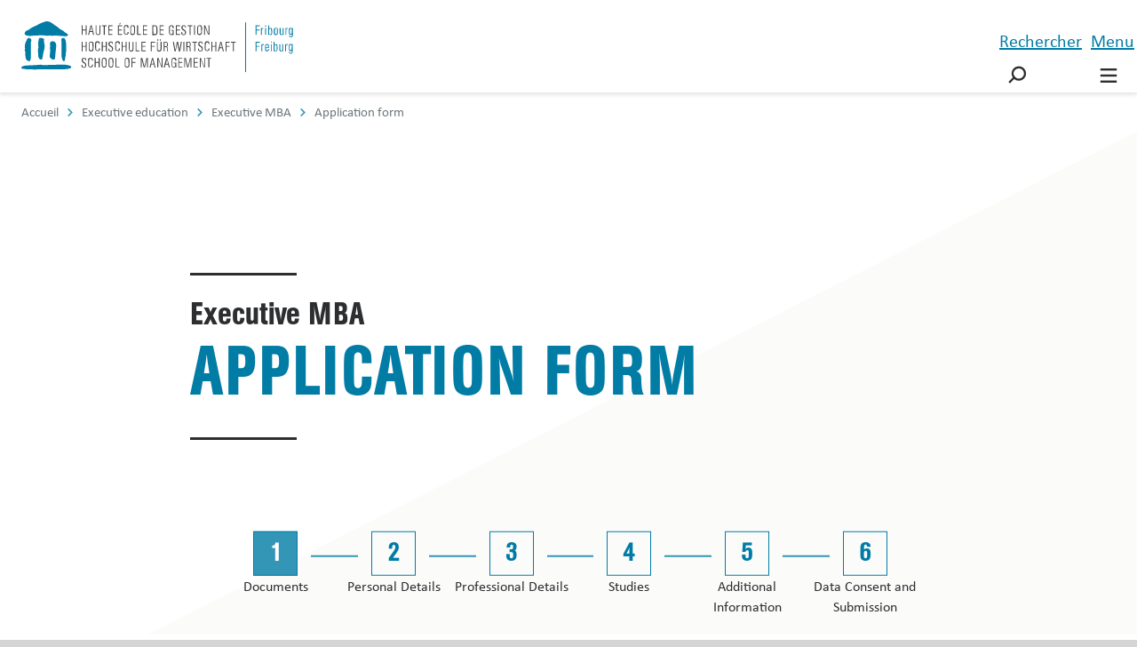

--- FILE ---
content_type: text/html; charset=utf-8
request_url: https://www.heg-fr.ch/fr/executive/mba/application-form/
body_size: 17965
content:
<!doctype html>
<html lang="fr-CH">
<head>
    <!-- Google Tag Manager -->
    <script>(function(w,d,s,l,i){w[l]=w[l]||[];w[l].push({'gtm.start':
    new Date().getTime(),event:'gtm.js'});var f=d.getElementsByTagName(s)[0],
    j=d.createElement(s),dl=l!='dataLayer'?'&l='+l:'';j.async=true;j.src=
    'https://www.googletagmanager.com/gtm.js?id='+i+dl;f.parentNode.insertBefore(j,f);
    })(window,document,'script','dataLayer','GTM-KLHHS4');</script>
    <!-- End Google Tag Manager -->
    
    <!-- Google Tag Manager FW -->
    <script>
        (function() {
            var script = document.createElement('script');
            script.type = 'text/javascript';
            script.src = 'https://eu.fw-cdn.com/10142082/97529.js';
            script.setAttribute('chat', 'false');
            document.getElementsByTagName('head')[0].appendChild(script);
        })();
	</script>
    <!-- End Google Tag Manager -->
    
    <meta charset="utf-8">
    <meta name="viewport" content="width=device-width, initial-scale=1">
    <meta http-equiv="X-UA-Compatible" content="IE=edge,chrome=1">
    
<link rel="shortcut icon" href="/favicon.ico">
<link rel="icon" type="image/svg+xml" href="/favicon.svg" />
<link rel="icon" type="image/png" sizes="96x96" href="/favicon-96x96.png" />
<link rel="apple-touch-icon" href="/apple-touch-icon.png">
<link rel="apple-touch-icon-precomposed" href="/apple-touch-icon.png">
<link rel="apple-touch-icon" sizes="180x180" href="/apple-touch-icon.png">
<meta name="apple-mobile-web-app-title" content="Haute école de gestion - Fribourg" />
<link rel="manifest" href="/site.webmanifest">
<meta name="msapplication-TileColor" content="#ffffff">
<meta name="msapplication-TileImage" content="/mstile-144x144.png">
<meta name="msapplication-config" content="/browserconfig.xml">
<meta name="theme-color" content="#007cb7">
    <title>Application form | HEG-FR</title>
    <meta name="description" content="Formulaire d&#x27;inscription et demande d&#x27;admission pour le Executive MBA in Integrated Management, &#xE0; la Haute &#xE9;cole de gestion Fribourg.">
    <meta name="robots" content="all">
    <meta property="og:type" content="website">
    <meta property="og:title" content="Application form - HEG-FR">
        <meta property="og:image" content="https://www.heg-fr.ch/media/ek2pxncm/laptop-mobile.jpg?rxy=0.4323056143646977,0.5187867400913485&amp;width=1200&amp;height=1200&amp;v=1db6050dcf8baa0">
    <meta property="og:url" content="https://www.heg-fr.ch/fr/executive/mba/application-form/">
    <meta property="og:description" content="Formulaire d&#x27;inscription et demande d&#x27;admission pour le Executive MBA in Integrated Management, &#xE0; la Haute &#xE9;cole de gestion Fribourg.">
    <meta property="og:site_name" content="HEG-FR">
    








    <link rel="stylesheet" type="text/css" href="/styleguide/common.css">
    <link rel="stylesheet" type="text/css" href="/bundles/customStyles.css?v=dEruiOp8JOmq-87B73GVcjfhHbE">
    <script async="" src="/scripts/lazysizes.min.js"></script>
    <script src="/styleguide/common.js"></script>
    <script src="/bundles/scripts.js?v=DThHIfnLIK5JgEuseSKn5f42Uxs"></script>
    <script src="/App_Plugins/UmbracoForms/Assets/promise-polyfill/dist/polyfill.min.js?v=13.8.0" type="application/javascript"></script><script src="/App_Plugins/UmbracoForms/Assets/aspnet-client-validation/dist/aspnet-validation.min.js?v=13.8.0" type="application/javascript"></script>
    
</head>
<body>
<!-- Google Tag Manager (noscript) -->
<noscript><iframe src="https://www.googletagmanager.com/ns.html?id=GTM-KLHHS4"
                  height="0" width="0" style="display:none;visibility:hidden"></iframe></noscript>
<!-- End Google Tag Manager (noscript) -->

<a href="#main-content" id="skip-navigation" class="skip-navigation btn btn--small btn--primary"> 
  Aller au contenu principal
</a>
<header class="header" id="header">
    

    <div class="container">
        <div class="header__left">
            <a class="logo" href="/fr/">
                <svg role="img" class="logo__icon" aria-labelledby="svg-img-logo-phone-title">
                    <title id="svg-img-logo-phone-title">HEG-FR</title>
                    <use xlink:href="/styleguide/assets/icons.svg#logo-icon"></use>
                </svg>
                <div class="logo__slogan hidden-xs-down">
                    <svg role="img" aria-labelledby="svg-img-logo-first-title">
                        <title id="svg-img-logo-first-title">HEG-FR</title>
                        <use xlink:href="/styleguide/assets/icons.svg#logo-slogan"></use>
                    </svg>
                </div>
                <div class="logo__place hidden-xs-down">
                    <svg role="img" aria-labelledby="svg-img-logo-second-title">
                       <title id="svg-img-logo-second-title">HEG-FR</title>
                        <use xlink:href="/styleguide/assets/icons.svg#logo-place"></use>
                    </svg>
                </div>
            </a>
        </div>
        <div class="header__middle">
            <div class="header__pagetitle hidden-sm-down">
                <div class="ellipsis ellipsis--centered">
                    Bienvenue &#xE0; la HEG Fribourg
                </div>
            </div>
            <ul class="header__mainmenu list-inline hidden-md-down">
            </ul>
        </div>
        <div class="header__right">
            <ul class="list-inline">
                <li>
                    <a href="javascript:void(0)"
                       class="btn btn--discrete btn--with-icon text-uppercase pdgh--" id="menu-search">
                        <div class="btn__text hidden-sm-down">Rechercher</div>
                        <svg class="magnifier" viewBox="0 0 100 100">
                            <path class="line line--circle" d="M47.6,51.6c6.8,6.8,17.9,6.8,24.7,0s6.8-17.9,0-24.7s-17.9-6.8-24.7,0S40.8,44.8,47.6,51.6c7.7,7.7,14.2,9,21.8,9
  c11.8,0,18.9-10.2,18.9-19.7S78,19.5,66.6,30.9c-4.1,4.1-28.2,28.2-28.2,28.2"></path>
                            <path class="line line--handler"
                                  d="M46.9,50.6c0,0-8.6,8.6-11,11c-6.1,6.1-2.2,19.8,13.9,19.8c20.8,0,27.2-14.6,19.6-22.2S40.9,30.7,40.9,30.7"></path>
                        </svg>
                    </a>
                </li>
                <li>
                    <a href="javascript:void(0)"
                       class="btn btn--discrete btn--with-icon text-uppercase pdgh--"
                       id="menu-burger">
                        <div class="btn__text">Menu</div>
                        <svg class="burger" viewBox="0 0 100 100">
                            <path class="line line--top"
                                  d="m 70,33 h -40 c 0,0 -8.5,-0.149796 -8.5,8.5 0,8.649796 8.5,8.5 8.5,8.5 h 20 v -20"></path>
                            <path class="line line--middle"
                                  d="m 70,50 h -40"></path>
                            <path class="line line--bottom"
                                  d="m 30,67 h 40 c 0,0 8.5,0.149796 8.5,-8.5 0,-8.649796 -8.5,-8.5 -8.5,-8.5 h -20 v 20"></path>
                        </svg>
                    </a>
                </li>
            </ul>
        </div>
    </div>
</header>

<div class="mainmenu" id="mainmenu">
    <div class="container">
        

<nav class="main-navigation">
    <ul class="mainmenu__list">
            <li class="mainmenu__item">
                <a href="/fr/etudes/"><span>&#xC9;tudes</span></a>
                        <ul>


    <li>
        
    <a href="/fr/etudes/bachelor/">
        <span>Bachelor</span>
    </a>

    </li>


    <li>
        
    <a href="/fr/etudes/master/">
        <span>Master</span>
    </a>

    </li>


    <li>
        <a>
            <span>—</span>
        </a>
    </li>


    <li>
        
    <a href="/fr/etudes/internationales/">
        <span>Mobilit&#xE9; et &#xE9;changes internationaux</span>
    </a>

    </li>
                        </ul>
            </li>
            <li class="mainmenu__item">
                <a href="/fr/executive/"><span>Executive education</span></a>
                        <ul>


    <li>
        
    <a href="/fr/executive/mba/">
        <span>Executive MBA</span>
    </a>

    </li>
                        </ul>
            </li>
            <li class="mainmenu__item">
                <a href="/fr/formation-continue/"><span>Formation continue</span></a>
                        <ul>


    <li>
        
    <a href="/fr/formation-continue/das/">
        <span>DAS</span>
    </a>

    </li>


    <li>
        
    <a href="/fr/formation-continue/cas/">
        <span>CAS</span>
    </a>

    </li>




    <li>
        
    <a href="/fr/formation-continue/formations-courtes/">
        <span>Microcertifications et formations courtes</span>
    </a>

    </li>
                        </ul>
            </li>
            <li class="mainmenu__item">
                <a href="/fr/recherche-et-services/"><span>Recherche et services</span></a>
                        <ul>


    <li>
        
    <a href="/fr/recherche-et-services/instituts-et-centres-de-competences/">
        <span>Instituts et centres de comp&#xE9;tences</span>
    </a>

    </li>


    <li>
        
    <a href="/fr/recherche-et-services/projets/">
        <span>Projets</span>
    </a>

    </li>


    <li>
        
    <a href="/fr/recherche-et-services/publications-de-recherche/">
        <span>Publications de recherche</span>
    </a>

    </li>


    <li>
        
    <a href="/fr/recherche-et-services/case-studies/">
        <span>Case studies</span>
    </a>

    </li>
                        </ul>
            </li>
    </ul>
</nav>

        <nav class="mobile-navigation hidden-md-up navy show-level-0 navy" aria-hidden="true">
    <ul class="mainmenu__list mobile-menu__list navy__level-0">


<li class="mainmenu__item">
    <div class="navy__has-children">
        <a href="#">
            <span>&#xC9;tudes</span>
        </a>

        <a class="navy__next">
    <svg class="arrow arrow--wide arrow--negative" viewBox="0 0 180 100">
      <path class="line arrow__head" d="M136 29L157 50 126 50 105 29"/>
      <path class="line arrow__head" d="M136 71L157 50 126 50 105 71"/>
      <path class="line arrow__body" d="M25 50L126 50"/>
    </svg>
</a>
    </div>
    <ul>
        <li>
    <a class="navy__back">
        <svg class="arrow arrow--default arrow--left arrow--negative" viewBox="0 0 100 100">
            <path class="line" d="M1,50h75L35,9" />
            <path class="line" d="M1,50h75L35,91" />
          </svg>
        <span>Retour</span>
    </a>
</li>
            <li>
                

    <li>
        
    <a href="/fr/etudes/bachelor/">
        <span>Bachelor</span>
    </a>

    </li>

            </li>
            <li>
                

    <li>
        
    <a href="/fr/etudes/master/">
        <span>Master</span>
    </a>

    </li>

            </li>
            <li>
                

    <li>
        <a>
            <span>—</span>
        </a>
    </li>

            </li>
            <li>
                

    <li>
        
    <a href="/fr/etudes/internationales/">
        <span>Mobilit&#xE9; et &#xE9;changes internationaux</span>
    </a>

    </li>

            </li>
    </ul>
</li>

<li class="mainmenu__item">
    <div class="navy__has-children">
        <a href="#">
            <span>Executive education</span>
        </a>

        <a class="navy__next">
    <svg class="arrow arrow--wide arrow--negative" viewBox="0 0 180 100">
      <path class="line arrow__head" d="M136 29L157 50 126 50 105 29"/>
      <path class="line arrow__head" d="M136 71L157 50 126 50 105 71"/>
      <path class="line arrow__body" d="M25 50L126 50"/>
    </svg>
</a>
    </div>
    <ul>
        <li>
    <a class="navy__back">
        <svg class="arrow arrow--default arrow--left arrow--negative" viewBox="0 0 100 100">
            <path class="line" d="M1,50h75L35,9" />
            <path class="line" d="M1,50h75L35,91" />
          </svg>
        <span>Retour</span>
    </a>
</li>
            <li>
                

    <li>
        
    <a href="/fr/executive/mba/">
        <span>Executive MBA</span>
    </a>

    </li>

            </li>
    </ul>
</li>

<li class="mainmenu__item">
    <div class="navy__has-children">
        <a href="#">
            <span>Formation continue</span>
        </a>

        <a class="navy__next">
    <svg class="arrow arrow--wide arrow--negative" viewBox="0 0 180 100">
      <path class="line arrow__head" d="M136 29L157 50 126 50 105 29"/>
      <path class="line arrow__head" d="M136 71L157 50 126 50 105 71"/>
      <path class="line arrow__body" d="M25 50L126 50"/>
    </svg>
</a>
    </div>
    <ul>
        <li>
    <a class="navy__back">
        <svg class="arrow arrow--default arrow--left arrow--negative" viewBox="0 0 100 100">
            <path class="line" d="M1,50h75L35,9" />
            <path class="line" d="M1,50h75L35,91" />
          </svg>
        <span>Retour</span>
    </a>
</li>
            <li>
                

    <li>
        
    <a href="/fr/formation-continue/das/">
        <span>DAS</span>
    </a>

    </li>

            </li>
            <li>
                

    <li>
        
    <a href="/fr/formation-continue/cas/">
        <span>CAS</span>
    </a>

    </li>

            </li>
            <li>
                


            </li>
            <li>
                

    <li>
        
    <a href="/fr/formation-continue/formations-courtes/">
        <span>Microcertifications et formations courtes</span>
    </a>

    </li>

            </li>
    </ul>
</li>

<li class="mainmenu__item">
    <div class="navy__has-children">
        <a href="#">
            <span>Recherche et services</span>
        </a>

        <a class="navy__next">
    <svg class="arrow arrow--wide arrow--negative" viewBox="0 0 180 100">
      <path class="line arrow__head" d="M136 29L157 50 126 50 105 29"/>
      <path class="line arrow__head" d="M136 71L157 50 126 50 105 71"/>
      <path class="line arrow__body" d="M25 50L126 50"/>
    </svg>
</a>
    </div>
    <ul>
        <li>
    <a class="navy__back">
        <svg class="arrow arrow--default arrow--left arrow--negative" viewBox="0 0 100 100">
            <path class="line" d="M1,50h75L35,9" />
            <path class="line" d="M1,50h75L35,91" />
          </svg>
        <span>Retour</span>
    </a>
</li>
            <li>
                

    <li>
        
    <a href="/fr/recherche-et-services/instituts-et-centres-de-competences/">
        <span>Instituts et centres de comp&#xE9;tences</span>
    </a>

    </li>

            </li>
            <li>
                

    <li>
        
    <a href="/fr/recherche-et-services/projets/">
        <span>Projets</span>
    </a>

    </li>

            </li>
            <li>
                

    <li>
        
    <a href="/fr/recherche-et-services/publications-de-recherche/">
        <span>Publications de recherche</span>
    </a>

    </li>

            </li>
            <li>
                

    <li>
        
    <a href="/fr/recherche-et-services/case-studies/">
        <span>Case studies</span>
    </a>

    </li>

            </li>
    </ul>
</li>
    </ul>
    <ul class="mainmenu__list mobile-menu__list navy__level-1"></ul>
    <ul class="mainmenu__list mobile-menu__list navy__level-2"></ul>
</nav>


        <nav class="meta-navigation bg bg--primary">
            <ul class="mainmenu__list">
                <li class="mainmenu__item navy show-level-0 navy">
    <ul class="navy__level-0">


<li>
    <div class="navy__has-children">
        <a href="#">
            <span>La HEG-FR</span>
        </a>

        <a class="navy__next">
    <svg class="arrow arrow--wide arrow--negative" viewBox="0 0 180 100">
      <path class="line arrow__head" d="M136 29L157 50 126 50 105 29"/>
      <path class="line arrow__head" d="M136 71L157 50 126 50 105 71"/>
      <path class="line arrow__body" d="M25 50L126 50"/>
    </svg>
</a>
    </div>
    <ul>
        <li>
    <a class="navy__back">
        <svg class="arrow arrow--default arrow--left arrow--negative" viewBox="0 0 100 100">
            <path class="line" d="M1,50h75L35,9" />
            <path class="line" d="M1,50h75L35,91" />
          </svg>
        <span>Retour</span>
    </a>
</li>
            <li>
                

    <li>
        
    <a href="/fr/la-heg-fr/vision-et-mission/">
        <span>Vision et mission</span>
    </a>

    </li>

            </li>
            <li>
                

    <li>
        
    <a href="/fr/la-heg-fr/gouvernance-et-organisation/">
        <span>Gouvernance et organisation</span>
    </a>

    </li>

            </li>
            <li>
                

    <li>
        
    <a href="/fr/la-heg-fr/qualite-et-accreditation/">
        <span>Qualit&#xE9; et accr&#xE9;ditation</span>
    </a>

    </li>

            </li>
            <li>
                

    <li>
        
    <a href="/fr/la-heg-fr/durabilite/">
        <span>Durabilit&#xE9;</span>
    </a>

    </li>

            </li>
            <li>
                

    <li>
        
    <a href="/fr/la-heg-fr/rapport-annuel/">
        <span>Rapport annuel</span>
    </a>

    </li>

            </li>
            <li>
                

    <li>
        
    <a href="/fr/la-heg-fr/en-chiffres/">
        <span>En chiffres</span>
    </a>

    </li>

            </li>
            <li>
                

    <li>
        
    <a href="/fr/la-heg-fr/historique/">
        <span>Historique</span>
    </a>

    </li>

            </li>
            <li>
                

    <li>
        
    <a href="/fr/la-heg-fr/temoignages/">
        <span>T&#xE9;moignages</span>
    </a>

    </li>

            </li>
            <li>
                

    <li>
        
    <a href="/fr/la-heg-fr/contacts/">
        <span>Contacts</span>
    </a>

    </li>

            </li>
            <li>
                

    <li>
        
    <a href="/fr/la-heg-fr/personnes/">
        <span>Personnes</span>
    </a>

    </li>

            </li>
    </ul>
</li>

<li>
    <div class="navy__has-children">
        <a href="#">
            <span>M&#xE9;dias et communication</span>
        </a>

        <a class="navy__next">
    <svg class="arrow arrow--wide arrow--negative" viewBox="0 0 180 100">
      <path class="line arrow__head" d="M136 29L157 50 126 50 105 29"/>
      <path class="line arrow__head" d="M136 71L157 50 126 50 105 71"/>
      <path class="line arrow__body" d="M25 50L126 50"/>
    </svg>
</a>
    </div>
    <ul>
        <li>
    <a class="navy__back">
        <svg class="arrow arrow--default arrow--left arrow--negative" viewBox="0 0 100 100">
            <path class="line" d="M1,50h75L35,9" />
            <path class="line" d="M1,50h75L35,91" />
          </svg>
        <span>Retour</span>
    </a>
</li>
            <li>
                

    <li>
        
    <a href="/fr/medias-et-communication/news/">
        <span>News</span>
    </a>

    </li>

            </li>
            <li>
                

    <li>
        
    <a href="/fr/medias-et-communication/evenements/">
        <span>Ev&#xE9;nements</span>
    </a>

    </li>

            </li>
            <li>
                

    <li>
        
    <a href="/fr/medias-et-communication/publications-et-brochures/">
        <span>Publications et brochures</span>
    </a>

    </li>

            </li>
            <li>
                

    <li>
        
    <a href="/fr/medias-et-communication/heg-fr-magazine/">
        <span>HEG-FR Magazine</span>
    </a>

    </li>

            </li>
            <li>
                

    <li>
        
    <a href="/fr/medias-et-communication/revue-de-presse/">
        <span>Revue de presse</span>
    </a>

    </li>

            </li>
    </ul>
</li>

<li>
    <div class="navy__has-children">
        <a href="#">
            <span>Campus</span>
        </a>

        <a class="navy__next">
    <svg class="arrow arrow--wide arrow--negative" viewBox="0 0 180 100">
      <path class="line arrow__head" d="M136 29L157 50 126 50 105 29"/>
      <path class="line arrow__head" d="M136 71L157 50 126 50 105 71"/>
      <path class="line arrow__body" d="M25 50L126 50"/>
    </svg>
</a>
    </div>
    <ul>
        <li>
    <a class="navy__back">
        <svg class="arrow arrow--default arrow--left arrow--negative" viewBox="0 0 100 100">
            <path class="line" d="M1,50h75L35,9" />
            <path class="line" d="M1,50h75L35,91" />
          </svg>
        <span>Retour</span>
    </a>
</li>
            <li>
                

    <li>
        
    <a href="/fr/campus/cafeteria-et-mensas/">
        <span>Caf&#xE9;t&#xE9;ria et mensas</span>
    </a>

    </li>

            </li>
            <li>
                

    <li>
        
    <a href="/fr/campus/location-de-salles/">
        <span>Location de salles</span>
    </a>

    </li>

            </li>
            <li>
                

    <li>
        
    <a href="/fr/campus/plan-d-acces/">
        <span>Plan d&#x27;acc&#xE8;s</span>
    </a>

    </li>

            </li>
    </ul>
</li>

<li>
    <div class="navy__has-children">
        <a href="#">
            <span>Associations</span>
        </a>

        <a class="navy__next">
    <svg class="arrow arrow--wide arrow--negative" viewBox="0 0 180 100">
      <path class="line arrow__head" d="M136 29L157 50 126 50 105 29"/>
      <path class="line arrow__head" d="M136 71L157 50 126 50 105 71"/>
      <path class="line arrow__body" d="M25 50L126 50"/>
    </svg>
</a>
    </div>
    <ul>
        <li>
    <a class="navy__back">
        <svg class="arrow arrow--default arrow--left arrow--negative" viewBox="0 0 100 100">
            <path class="line" d="M1,50h75L35,9" />
            <path class="line" d="M1,50h75L35,91" />
          </svg>
        <span>Retour</span>
    </a>
</li>
            <li>
                

    <li>
        
    <a href="/fr/associations/alumni-heg-hsw-fribourg/">
        <span>Alumni HEG-HSW Fribourg</span>
    </a>

    </li>

            </li>
            <li>
                

    <li>
        
    <a href="/fr/associations/innovation-club/">
        <span>Innovation Club</span>
    </a>

    </li>

            </li>
            <li>
                

    <li>
        
    <a href="/fr/associations/management-student-opportunities-mso/">
        <span>Management Student Opportunities (MSO)</span>
    </a>

    </li>

            </li>
    </ul>
</li>

<li>
    <div class="navy__has-children">
        <a href="#">
            <span>Services et conseils</span>
        </a>

        <a class="navy__next">
    <svg class="arrow arrow--wide arrow--negative" viewBox="0 0 180 100">
      <path class="line arrow__head" d="M136 29L157 50 126 50 105 29"/>
      <path class="line arrow__head" d="M136 71L157 50 126 50 105 71"/>
      <path class="line arrow__body" d="M25 50L126 50"/>
    </svg>
</a>
    </div>
    <ul>
        <li>
    <a class="navy__back">
        <svg class="arrow arrow--default arrow--left arrow--negative" viewBox="0 0 100 100">
            <path class="line" d="M1,50h75L35,9" />
            <path class="line" d="M1,50h75L35,91" />
          </svg>
        <span>Retour</span>
    </a>
</li>
            <li>
                

    <li>
        
    <a href="/fr/services-et-conseils/bibliotheque/">
        <span>Biblioth&#xE8;que</span>
    </a>

    </li>

            </li>
            <li>
                

    <li>
        
    <a href="/fr/services-et-conseils/campus-store/">
        <span>Campus store</span>
    </a>

    </li>

            </li>
            <li>
                

    <li>
        
    <a href="/fr/services-et-conseils/career-center/">
        <span>Career Center</span>
    </a>

    </li>

            </li>
            <li>
                

    <li>
        
    <a href="/fr/services-et-conseils/centre-de-langues/">
        <span>Centre de langues</span>
    </a>

    </li>

            </li>
            <li>
                

    <li>
        
    <a href="/fr/services-et-conseils/cosamo-consultation-sante-mozaik/">
        <span>CoSaMo - Consultation Sant&#xE9; Moza&#xEF;k</span>
    </a>

    </li>

            </li>
            <li>
                

    <li>
        
    <a href="/fr/services-et-conseils/creche-perollino/">
        <span>Cr&#xE8;che P&#xE9;rollino</span>
    </a>

    </li>

            </li>
            <li>
                

    <li>
        
    <a href="/fr/services-et-conseils/egalite-des-chances/">
        <span>Egalit&#xE9; des chances</span>
    </a>

    </li>

            </li>
            <li>
                

    <li>
        
    <a href="/fr/services-et-conseils/help-soutien-psychologique-et-social/">
        <span>HELP: soutien psychologique et social</span>
    </a>

    </li>

            </li>
            <li>
                


            </li>
            <li>
                

    <li>
        
    <a href="/fr/services-et-conseils/innovation-lab-fribourg/">
        <span>Innovation Lab Fribourg</span>
    </a>

    </li>

            </li>
            <li>
                

    <li>
        
    <a href="/fr/services-et-conseils/international-office/">
        <span>International Office</span>
    </a>

    </li>

            </li>
            <li>
                

    <li>
        
    <a href="/fr/services-et-conseils/medialab-studio-photo-video/">
        <span>MediaLab - Studio photo/vid&#xE9;o</span>
    </a>

    </li>

            </li>
            <li>
                

    <li>
        
    <a href="/fr/services-et-conseils/pockethes/">
        <span>PocketHES</span>
    </a>

    </li>

            </li>
            <li>
                

    <li>
        
    <a href="/fr/services-et-conseils/service-informatique/">
        <span>Service informatique</span>
    </a>

    </li>

            </li>
            <li>
                

    <li>
        
    <a href="/fr/services-et-conseils/sport-universitaire/">
        <span>Sport universitaire</span>
    </a>

    </li>

            </li>
            <li>
                

    <li>
        
    <a href="/fr/services-et-conseils/student-venture-program/">
        <span>Student Venture Program</span>
    </a>

    </li>

            </li>
    </ul>
</li>

    <li>
        
    <a href="/fr/emploi-et-carriere/">
        <span>Emploi et carri&#xE8;re</span>
    </a>

    </li>


    <li>
        <a>
            <span>—</span>
        </a>
    </li>


<li>
    <div class="navy__has-children">
        <a href="#">
            <span>Quick links</span>
        </a>

        <a class="navy__next">
    <svg class="arrow arrow--wide arrow--negative" viewBox="0 0 180 100">
      <path class="line arrow__head" d="M136 29L157 50 126 50 105 29"/>
      <path class="line arrow__head" d="M136 71L157 50 126 50 105 71"/>
      <path class="line arrow__body" d="M25 50L126 50"/>
    </svg>
</a>
    </div>
    <ul>
        <li>
    <a class="navy__back">
        <svg class="arrow arrow--default arrow--left arrow--negative" viewBox="0 0 100 100">
            <path class="line" d="M1,50h75L35,9" />
            <path class="line" d="M1,50h75L35,91" />
          </svg>
        <span>Retour</span>
    </a>
</li>
            <li>
                

    <li>
        
    <a target="_blank" rel="noopener noreferrer external" href="https://ged.hefr.ch/egfr/Pages/default.aspx">
        <span>Intranet</span>
    </a>

    </li>

            </li>
            <li>
                

    <li>
        
    <a target="_blank" rel="noopener noreferrer external" href="https://outlook.office.com/">
        <span>Webmail</span>
    </a>

    </li>

            </li>
            <li>
                

    <li>
        
    <a target="_blank" rel="noopener noreferrer external" href="https://cyberlearn.hes-so.ch/login/index.php">
        <span>Moodle</span>
    </a>

    </li>

            </li>
            <li>
                

    <li>
        
    <a target="_blank" rel="noopener noreferrer external" href="http://www.unifr.ch/bp2/fr/">
        <span>Biblioth&#xE8;que</span>
    </a>

    </li>

            </li>
            <li>
                

    <li>
        
    <a target="_blank" rel="noopener noreferrer external" href="https://faq.hefr.ch/FR/heg-fr/Pages/home.aspx">
        <span>FAQ - HEG-FR</span>
    </a>

    </li>

            </li>
    </ul>
</li>
        <li>
    <ul class="language-switcher">
                <li>
                    <a href="/fr/executive/mba/application-form/" lang="fr-CH" hreflang="fr-CH" onclick="Main.SetCookieLanguage(&quot;fr-CH&quot;, &quot;https://www.heg-fr.ch/&quot;, &quot;30&quot;)">
                        FR
                    </a>
                </li>
                <li>
                    <a href="/de/executive/mba/application-form/" lang="de-CH" hreflang="de-CH" onclick="Main.SetCookieLanguage(&quot;de-CH&quot;, &quot;https://www.heg-fr.ch/&quot;, &quot;30&quot;)">
                        DE
                    </a>
                </li>
                <li>
                    <a href="/en/executive/mba/application-form/" lang="en-CH" hreflang="en-CH" onclick="Main.SetCookieLanguage(&quot;en-CH&quot;, &quot;https://www.heg-fr.ch/&quot;, &quot;30&quot;)">
                        EN
                    </a>
                </li>
    </ul>
</li>
    </ul>
    <ul class="navy__level-1"></ul>
    <ul class="navy__level-2"></ul>
</li>
            </ul>
        </nav>
    </div>
</div>


<div class="searchmenu" id="searchmenu">
    <div class="container container--small">
        <div class="search-field  mrgt+ md-mrgt++">
            <div class="form-group">
                <form method="get" action="https://www.heg-fr.ch/fr/recherche/" class="flex flex--wrap md-flex--no-wrap">
                    <label for="searchfield" class="visible-sr">Rechercher</label>
                    <input id="searchfield" type="text" name="q" class="field flex__shrink"
                           placeholder="Rechercher" value="">
                    <button class="btn btn--primary btn--centered ">
                        <span class="btn__text">Rechercher</span>
                    </button>
                </form>
            </div>
        </div>
            <div class="search-types grid grid--multiline grid--tiny mrgt+">
                    <div class="search-types__item grid__item md-w-1/2">
                        <a href="/fr/la-heg-fr/personnes/" class="btn btn--link btn--nowrap">
                            <span class="btn__text">Annuaire du personnel</span>
                            <svg role="presentation" aria-hidden="true" class="arrow arrow--default btn__icon" viewBox="0 0 100 100">
                                <path class="line" d="M1,50h75L35,9"></path>
                                <path class="line" d="M1,50h75L35,91"></path>
                            </svg>
                        </a>
                    </div>
                    <div class="search-types__item grid__item md-w-1/2">
                        <a href="/fr/la-heg-fr/contacts/" class="btn btn--link btn--nowrap">
                            <span class="btn__text">Instituts, centres et secr&#xE9;tariats</span>
                            <svg role="presentation" aria-hidden="true" class="arrow arrow--default btn__icon" viewBox="0 0 100 100">
                                <path class="line" d="M1,50h75L35,9"></path>
                                <path class="line" d="M1,50h75L35,91"></path>
                            </svg>
                        </a>
                    </div>
                    <div class="search-types__item grid__item md-w-1/2">
                        <a href="/fr/etudes/" class="btn btn--link btn--nowrap">
                            <span class="btn__text">Trouver une formation</span>
                            <svg role="presentation" aria-hidden="true" class="arrow arrow--default btn__icon" viewBox="0 0 100 100">
                                <path class="line" d="M1,50h75L35,9"></path>
                                <path class="line" d="M1,50h75L35,91"></path>
                            </svg>
                        </a>
                    </div>
                    <div class="search-types__item grid__item md-w-1/2">
                        <a href="/fr/formation-continue/" class="btn btn--link btn--nowrap">
                            <span class="btn__text">Trouver une formation continue</span>
                            <svg role="presentation" aria-hidden="true" class="arrow arrow--default btn__icon" viewBox="0 0 100 100">
                                <path class="line" d="M1,50h75L35,9"></path>
                                <path class="line" d="M1,50h75L35,91"></path>
                            </svg>
                        </a>
                    </div>
            </div>
            <div class="search-categories grid grid--multiline mrgt+">
            </div>
    </div>
</div>
<main class="content ">
    

    <nav class="breadcrumb" id="breadcrumb" aria-label="breadcrumb">
        <ul class="" itemscope itemtype="https://schema.org/BreadcrumbList">
                <li itemprop="itemListElement" itemscope itemtype="https://schema.org/ListItem">
                    <a href="/fr/" title="Accueil" itemtype="https://schema.org/Thing" itemprop="item">
                        <span itemprop="name">Accueil</span>
                    </a>
                    <meta itemprop="position" content="1"/>
                </li>
                <li itemprop="itemListElement" itemscope itemtype="https://schema.org/ListItem">
                    <a href="/fr/executive/" title="Executive education" itemtype="https://schema.org/Thing" itemprop="item">
                        <span itemprop="name">Executive education</span>
                    </a>
                    <meta itemprop="position" content="2"/>
                </li>
                <li itemprop="itemListElement" itemscope itemtype="https://schema.org/ListItem">
                    <a href="/fr/executive/mba/" title="Executive MBA" itemtype="https://schema.org/Thing" itemprop="item">
                        <span itemprop="name">Executive MBA</span>
                    </a>
                    <meta itemprop="position" content="3"/>
                </li>
            <li aria-current="page" itemprop="itemListElement" itemscope itemtype="https://schema.org/ListItem">
                <a href="/fr/executive/mba/application-form/" title="Application form" itemtype="https://schema.org/Thing" itemprop="item">
                    <span itemprop="name">Application form</span>
                </a>
                <meta itemprop="position" content="4"/>
            </li>
        </ul>
    </nav>



    
<svg class='triangle' role='presentation' aria-hidden='true' viewBox='0 0 1000 600' preserveAspectRatio='none' width='1000' height='600'><path d='m1000 0-1000 400h1.202l998.798 200z'></path></svg>
<section class="hero hero--default hero--with-submenu">
    
            <div class="container">
                <div class="hero__title dash dash--top dash--bottom">
                        <p class="h3">Executive MBA</p>
                    <h1>Application form</h1>
                </div>
            </div>
</section>

<nav class="submenu">
    <div class="btn-group btn-group--right">
    </div>
</nav>




<section class="pdgv++ bg bg--white">
    <div class="anchor" id ="Application-form"></div>
    <div class="container ">
        
    <div class="umb-grid">
        
            <div class="grid grid--huge grid--multiline">
                        <div class="sm-w-1/1 md-w-1/1 grid__item">



        




        <section class="bg pdgb++" style="margin-top:-96px;">
            <div class="container container--xsmall relative-parent">
                <div class="hero__invitation">
                    <div class="anchor" id="steps"></div>
                    <ul class="steps" id="steps-container">
                            <li class="step step--current">
                                <div>
                                    <div class="step__number">1</div>
                                    <div class="step__title">Documents</div>
                                </div>
                            </li>
                            <li class="step">
                                <div>
                                    <div class="step__number">2</div>
                                    <div class="step__title">Personal Details</div>
                                </div>
                            </li>
                            <li class="step">
                                <div>
                                    <div class="step__number">3</div>
                                    <div class="step__title">Professional Details</div>
                                </div>
                            </li>
                            <li class="step">
                                <div>
                                    <div class="step__number">4</div>
                                    <div class="step__title">Studies</div>
                                </div>
                            </li>
                            <li class="step">
                                <div>
                                    <div class="step__number">5</div>
                                    <div class="step__title">Additional Information</div>
                                </div>
                            </li>
                            <li class="step">
                                <div>
                                    <div class="step__number">6</div>
                                    <div class="step__title">Data Consent and Submission</div>
                                </div>
                            </li>
                    </ul>
                </div>
            </div>
        </section>
    <div id="umbraco_form_afe45f5988de46dd8ac7a0c7df61b7bf" class="umbraco-forms-form executivemba umbraco-forms-HEG-FR-Theme-MultiStep">
<form action="/fr/executive/mba/application-form/" enctype="multipart/form-data" id="form922c42316b374332a192ca1270659d87" method="post"><input data-val="true" data-val-required="The FormId field is required." name="FormId" type="hidden" value="afe45f59-88de-46dd-8ac7-a0c7df61b7bf" /><input data-val="true" data-val-required="The FormName field is required." name="FormName" type="hidden" value="Executive MBA" /><input data-val="true" data-val-required="The RecordId field is required." name="RecordId" type="hidden" value="00000000-0000-0000-0000-000000000000" /><input name="PreviousClicked" type="hidden" value="" /><input name="Theme" type="hidden" value="HEG-FR-Theme-MultiStep" /><input name="RedirectToPageId" type="hidden" value="" />            <input type="hidden" name="FormStep" value="0" />
            <input type="hidden" name="RecordState" value="Q2ZESjhLUlFXRmRFVkpkT2loWGFEelIySk03Z3hRakxzcWU2WnFCazVZbk81Z2FTLUxvUXdpallSa25tOUVsVGo4cTdKRW5WcDRYUF9NYng4b1BrV1Z1NW83ZU91aExwdzYtTF9ySDcxa2FjZWZ5Y3A5Qk1iMGl4cDNHUmlOWWZaTXJHN3c=" />




<div class="umbraco-forms-page" id="7b276e44-b64b-4591-dce9-c81b704d7598">

        <h2>Documents</h2>



        <fieldset class="umbraco-forms-fieldset" id="f60b6d5a-9ae5-47a7-dc57-301ecea1bd18">


            <div class="grid grid--multiline">

                    <div class="sm-w-1/1 md-w-1/2 grid__item">

                                    <div class="form-group umbraco-forms-field documentsrequired richtext ">

                                        <label for="ee73a2cc-8e2d-49e3-bcfb-81f75b200eb0" class="umbraco-forms-label field-label umbraco-forms-hidden">
Documents required to apply                                        </label>

        <div class="umbraco-forms-field-wrapper form-group">

            
    <div id="ee73a2cc-8e2d-49e3-bcfb-81f75b200eb0" data-umb="ee73a2cc-8e2d-49e3-bcfb-81f75b200eb0" class=" rich-text-editor">
        <p>The documents listed below must be uploaded during the online application process; please make sure you have them to hand.<br><br></p>
<ul>
<li>A <strong>passport photo </strong>(neutral background, professional look)</li>
<li>A <strong>copy of </strong>both sides<strong> of your identity card</strong> (for Swiss nationality) or working/student/residency<strong> permit and passport</strong> (for foreign nationals)</li>
<li>A <strong>copy of your university diplomas</strong> (Bachelor and/or Masters)</li>
<li>A <strong>copy of your curriculum vitae</strong></li>
<li>A <strong>motivation letter in English</strong></li>
<li><strong>If applicable, signed form "Déclaration de l'employeur" in <a rel="noopener" href="/media/ugsot4aa/declaration-of-employer-agreement_online.pdf" target="_blank">English </a>or <a rel="noopener" href="/media/x0bj4ovp/déclaration-d-entente-employeur_web.pdf" target="_blank">French</a><br><br></strong></li>
</ul>
<p><em class="text-bold">NOTE: Application form available in English only.</em></p>
    </div>


<span class="error-color field-validation-valid" data-valmsg-for="ee73a2cc-8e2d-49e3-bcfb-81f75b200eb0" data-valmsg-replace="true" role="alert"></span>
        </div>

                                    </div>

                    </div>
                    <div class="sm-w-1/1 md-w-1/2 grid__item">

                                    <div class="form-group umbraco-forms-field downloads richtext alternating ">

                                        <label for="3abe3841-9a36-49b4-bc77-a2f8b817f649" class="umbraco-forms-label field-label">
Downloads                                        </label>

        <div class="umbraco-forms-field-wrapper form-group">

            
    <div id="3abe3841-9a36-49b4-bc77-a2f8b817f649" data-umb="3abe3841-9a36-49b4-bc77-a2f8b817f649" class=" rich-text-editor">
        <a rel="noopener" href="/media/jt4lqfiu/r%C3%A8glement_%C3%A9tudes_emba_ao%C3%BBt-25_revised-2.pdf" target="_blank" class="big-link   mrgb">
<div class="big-link__body">
<div class="big-link__title">Règlement d'études EMBA in Integrated Management</div>
<div class="big-link__description">Version de août 2025</div>
</div>
<div class="big-link__aside">PDF</div>
</a><a rel="noopener" href="/media/2k3huhtr/emba-planning-26-27.pdf" target="_blank" class="big-link   mrgb">
<div class="big-link__body">
<div class="big-link__title">Programme EMBA in Integrated Management 2026-2027</div>
</div>
<div class="big-link__aside">PDF</div>
</a>
    </div>


<span class="error-color field-validation-valid" data-valmsg-for="3abe3841-9a36-49b4-bc77-a2f8b817f649" data-valmsg-replace="true" role="alert"></span>
        </div>

                                    </div>

                    </div>
            </div>

        </fieldset>
        <fieldset class="umbraco-forms-fieldset" id="cee44cea-2a61-4247-c24e-7239c100be61">


            <div class="grid grid--multiline">

                    <div class="sm-w-1/1 md-w-1/1 grid__item">

                                    <fieldset class="form-group umbraco-forms-field year multiplechoice ">

                                        <legend class="umbraco-forms-legend field-label">
Please choose your EMBA programme date:                                        </legend>

        <div class="umbraco-forms-field-wrapper form-group">

            
          
<div class="checkboxlist checkboxlist-vertical form-group" id="7191131b-b338-407a-a27e-d911d4c398a9" data-umb="7191131b-b338-407a-a27e-d911d4c398a9">
        <div>
            <input type="checkbox"
                   class=""
                   name="7191131b-b338-407a-a27e-d911d4c398a9" id="7191131b-b338-407a-a27e-d911d4c398a9_0" data-umb="7191131b-b338-407a-a27e-d911d4c398a9_0" value="2026-2027"
                    />

            <label for="7191131b-b338-407a-a27e-d911d4c398a9_0">2026-2027</label>
        </div>
        <div>
            <input type="checkbox"
                   class=""
                   name="7191131b-b338-407a-a27e-d911d4c398a9" id="7191131b-b338-407a-a27e-d911d4c398a9_1" data-umb="7191131b-b338-407a-a27e-d911d4c398a9_1" value="2027-2028"
                    />

            <label for="7191131b-b338-407a-a27e-d911d4c398a9_1">2027-2028</label>
        </div>
</div>

<span class="error-color field-validation-valid" data-valmsg-for="7191131b-b338-407a-a27e-d911d4c398a9" data-valmsg-replace="true" role="alert"></span>
        </div>

                                    </fieldset>

                    </div>
            </div>

        </fieldset>

    <div class="umbraco-forms-hidden" aria-hidden="true">
        <input type="text" name="afe45f5988de46dd8ac7a0c7df61b7bf" />
    </div>

    <div class="umbraco-forms-navigation grid">

        <div class="w-1/1 sm-w-1/1 md-w-1/1 grid__item form-navigation">
                    <button type="submit"
                            class="btn next cancel btn--primary"
                            value="Next page"
                            name="__next"
                            data-form-navigate="next"
                            data-umb="next-forms-form">
                        <span class="btn__text">Next page</span>
                        <svg role="presentation" aria-hidden="true" class="arrow arrow--default btn__icon arrow--negative" viewBox="0 0 100 100">
                            <path class="line" d="M1,50h75L35,9"></path>
                            <path class="line" d="M1,50h75L35,91"></path>
                        </svg>
                    </button>
        </div>
    </div>
</div>



<input name="__RequestVerificationToken" type="hidden" value="CfDJ8KRQWFdEVJdOihXaDzR2JM65ex8cUiYiq2_8yHInoKwQMPfHfHqIwwt1JJYExW2nz2RuGEMdhVWF6FPij4HMv0uiphvInqFAzBrp23o-b5U0XDmpZ_yaJs_o2G131JOUjyjqaqQteEuPmYKK4b6Mssk" /><input name="ufprt" type="hidden" value="CfDJ8KRQWFdEVJdOihXaDzR2JM7jjDjZhsAsgYiK4FCFGE9dWyrxnU9CQDS-YSa7akO_QXKrXWJXaBQMFfezS6dqCg4JXRiJ0cY1whkcEHBIiC4DhQUo4wGzgMfHl1IeED56LW-57st72X24D8cNXw347AA" /></form>    </div>




<div class="umbraco-forms-form-config umbraco-forms-hidden"
     data-id="afe45f5988de46dd8ac7a0c7df61b7bf"
     data-serialized-page-button-conditions="{}"
     data-serialized-fieldset-conditions="{}"
     data-serialized-field-conditions="{&quot;4c3a1916-ecdf-439f-ba50-eb535a35e85c&quot;:{&quot;id&quot;:&quot;db27d200-b842-4012-adfd-3facf2871818&quot;,&quot;actionType&quot;:&quot;Show&quot;,&quot;logicType&quot;:&quot;All&quot;,&quot;rules&quot;:[{&quot;id&quot;:&quot;00000000-0000-0000-0000-000000000000&quot;,&quot;fieldsetId&quot;:&quot;8826e463-e3dc-45ef-a7dd-451aa22cbd71&quot;,&quot;field&quot;:&quot;a1237765-2073-464e-9c6b-bfbf0f3682f8&quot;,&quot;operator&quot;:&quot;Is&quot;,&quot;value&quot;:&quot;Yes&quot;}]},&quot;69bdd48d-3654-42ac-a18e-cd661ed4fab9&quot;:{&quot;id&quot;:&quot;ab333fd8-c589-428a-aaa9-3a9b7fe6dcac&quot;,&quot;actionType&quot;:&quot;Show&quot;,&quot;logicType&quot;:&quot;All&quot;,&quot;rules&quot;:[{&quot;id&quot;:&quot;00000000-0000-0000-0000-000000000000&quot;,&quot;fieldsetId&quot;:&quot;8826e463-e3dc-45ef-a7dd-451aa22cbd71&quot;,&quot;field&quot;:&quot;a1237765-2073-464e-9c6b-bfbf0f3682f8&quot;,&quot;operator&quot;:&quot;Is&quot;,&quot;value&quot;:&quot;Yes&quot;}]},&quot;51f81148-0f1a-4c65-a552-889a90db9b4b&quot;:{&quot;id&quot;:&quot;4c9cc817-8f6e-47d3-8de6-e0faa1f0d5ca&quot;,&quot;actionType&quot;:&quot;Show&quot;,&quot;logicType&quot;:&quot;All&quot;,&quot;rules&quot;:[{&quot;id&quot;:&quot;00000000-0000-0000-0000-000000000000&quot;,&quot;fieldsetId&quot;:&quot;8826e463-e3dc-45ef-a7dd-451aa22cbd71&quot;,&quot;field&quot;:&quot;a1237765-2073-464e-9c6b-bfbf0f3682f8&quot;,&quot;operator&quot;:&quot;Is&quot;,&quot;value&quot;:&quot;No&quot;}]},&quot;eb41c759-60a4-4105-8152-32a8ec6ef019&quot;:{&quot;id&quot;:&quot;e4c0a120-cd67-4390-a68c-2051be08bb5d&quot;,&quot;actionType&quot;:&quot;Show&quot;,&quot;logicType&quot;:&quot;All&quot;,&quot;rules&quot;:[{&quot;id&quot;:&quot;00000000-0000-0000-0000-000000000000&quot;,&quot;fieldsetId&quot;:&quot;6c252b96-4d69-47b1-8b84-6cb7c838bb78&quot;,&quot;field&quot;:&quot;d9902c3d-63fc-4282-8afe-d44e10765002&quot;,&quot;operator&quot;:&quot;Is&quot;,&quot;value&quot;:&quot;Yes&quot;}]},&quot;23f9e91e-28b3-4153-ac9a-7ae5d3ff8e5d&quot;:{&quot;id&quot;:&quot;9956c535-1fcc-4df7-9382-be7e30ed47ae&quot;,&quot;actionType&quot;:&quot;Show&quot;,&quot;logicType&quot;:&quot;All&quot;,&quot;rules&quot;:[{&quot;id&quot;:&quot;00000000-0000-0000-0000-000000000000&quot;,&quot;fieldsetId&quot;:&quot;6c252b96-4d69-47b1-8b84-6cb7c838bb78&quot;,&quot;field&quot;:&quot;d9902c3d-63fc-4282-8afe-d44e10765002&quot;,&quot;operator&quot;:&quot;Is&quot;,&quot;value&quot;:&quot;Yes&quot;}]}}"
     data-serialized-fields-not-displayed="{&quot;64ffe4c8-ed2f-4527-8f30-b5fa4b21d909&quot;:&quot;&quot;,&quot;1d7a5c26-4d60-4f40-9646-628110a84e20&quot;:&quot;&quot;,&quot;59e37539-3ec1-423e-896b-c348b381beb9&quot;:&quot;&quot;,&quot;a1237765-2073-464e-9c6b-bfbf0f3682f8&quot;:&quot;&quot;,&quot;4c3a1916-ecdf-439f-ba50-eb535a35e85c&quot;:&quot;&quot;,&quot;69bdd48d-3654-42ac-a18e-cd661ed4fab9&quot;:&quot;&quot;,&quot;51f81148-0f1a-4c65-a552-889a90db9b4b&quot;:&quot;&quot;,&quot;21585ad7-4355-45a9-b974-8e2cc71cc75f&quot;:&quot;&quot;,&quot;a74b2d1c-04f8-4ad8-a6f6-0e38c19fe725&quot;:&quot;&quot;,&quot;89fac82a-f502-43fc-978f-2fba51cd0561&quot;:&quot;&quot;,&quot;f71893b2-2f87-46f1-9d9b-2c2324b79451&quot;:&quot;&quot;,&quot;fa9dfc70-376a-4f55-b02c-a153d8d6253e&quot;:&quot;&quot;,&quot;631b5207-b3fe-4aa2-8792-aea068c7ee0c&quot;:&quot;&quot;,&quot;f30d07ab-2a8b-4675-930b-d9f3625fd435&quot;:&quot;&quot;,&quot;a54488db-381f-4145-b815-d16ef9c7b1d0&quot;:&quot;&quot;,&quot;22e4bfe4-dc20-4ca5-8573-098806e0b2dd&quot;:&quot;&quot;,&quot;89c6966f-b998-4451-a0cd-d7f85f4d17be&quot;:&quot;&quot;,&quot;65f1eeab-7091-4b5a-ad5b-256894281546&quot;:&quot;&quot;,&quot;0498ff58-ef55-479d-aa17-05ffba56735b&quot;:&quot;&quot;,&quot;3714c1dc-7538-41ad-8932-7054b020fb9c&quot;:&quot;&quot;,&quot;be9fa251-83ba-4e53-a402-c779c44c0621&quot;:&quot;&quot;,&quot;eb4a1a74-42fb-412e-a571-3d0a29d26996&quot;:&quot;&quot;,&quot;98ae4767-6e4a-445a-84b5-b1e973805401&quot;:&quot;&quot;,&quot;1ac0a34a-79db-463d-ba6c-616bd9fad3e7&quot;:&quot;&quot;,&quot;32ad8cb9-ab10-4d4d-a34b-af642c8b6beb&quot;:&quot;&quot;,&quot;901ea4a4-71a8-4bce-ac83-5793b1be132a&quot;:&quot;&quot;,&quot;e1a35842-a572-4660-8959-eacf6d4aa555&quot;:&quot;&quot;,&quot;462f99f6-2c5b-4a15-a5d3-b3767dc5f0ae&quot;:&quot;&quot;,&quot;d23eadab-926d-46f8-83ae-2e3ffdea9fd3&quot;:&quot;&quot;,&quot;f1274723-c426-4616-825e-1f0757f21765&quot;:&quot;&quot;,&quot;0650b8c4-ae0d-47b6-af35-5e265f553fae&quot;:&quot;&quot;,&quot;3ca9ac4e-9110-408a-9e0d-d6eb9b53c3da&quot;:&quot;&quot;,&quot;98ddb6c4-78bc-45d3-85a9-a656e737232e&quot;:&quot;&quot;,&quot;7c2f851f-daaa-4918-ab27-047cb2fcce58&quot;:&quot;&quot;,&quot;23baa022-c6ea-4cf3-b796-9ca8b6959497&quot;:&quot;&quot;,&quot;f736f325-b262-411e-93f8-e963555fae3e&quot;:&quot;&quot;,&quot;d9902c3d-63fc-4282-8afe-d44e10765002&quot;:&quot;&quot;,&quot;eb41c759-60a4-4105-8152-32a8ec6ef019&quot;:&quot;&quot;,&quot;23f9e91e-28b3-4153-ac9a-7ae5d3ff8e5d&quot;:&quot;&quot;,&quot;add4adbc-bc54-4866-8027-366b92384d7c&quot;:&quot;&quot;,&quot;fae4b216-ecb5-4f5a-af37-df6a9c6888cd&quot;:&quot;&quot;,&quot;3a01a0a8-b1d1-4808-bb07-932586b497d4&quot;:&quot;&quot;,&quot;d0ab80f7-d2fc-47cc-a4bc-9f11b3e6433f&quot;:&quot;&quot;,&quot;92db3a9f-d956-4995-9c8a-f43db1a04237&quot;:&quot;&quot;}"
     data-trigger-conditions-check-on="change"
     data-form-element-html-id-prefix=""
     data-disable-validation-dependency-check="false"
     data-serialized-validation-rules="[]"></div>


<script defer="defer" src="/App_Plugins/UmbracoForms/Assets/themes/default/umbracoforms.min.js?v=13.8.0" type="application/javascript"></script>
<link href="/bundles/forms/styles.css?v=13.8.0" rel="stylesheet" />

    
                        </div>
            </div>
        
    </div>

    </div>
</section>
    
<footer id="footer" class="footer color--white">
    <div class="footer__top container">
        <div class="grid flex flex--cols flex--cols--vc">
            <div class="w-1/2 grid__item">
                <svg class="footer__logo-heg">
                    <use xlink:href="/styleguide/assets/icons.svg#logo-icon"></use>
                </svg>
            </div>
            <div class="w-1/2 grid__item clearfix">
                <ul class="footer__language-switcher list list-inline pull-right">
                            <li>
                                <a href="/fr/executive/mba/application-form/">FR</a>
                            </li>
                            <li>
                                <a href="/de/executive/mba/application-form/">DE</a>
                            </li>
                            <li>
                                <a href="/en/executive/mba/application-form/">EN</a>
                            </li>
                </ul>
            </div>
        </div>
    </div>

    <div class="footer__center container">
        
<nav class="footer-navigation grid">
        <ul class="w-1/2 md-w-1/4 grid__item footer-navigation__list">
            <li class="footer-navigation__item--lead">
                <a href="/fr/etudes/">
                    <span>&#xC9;tudes</span>
                </a>
            </li>


    <li class="footer-navigation__item">
        
    <a href="/fr/etudes/bachelor/">
        <span>Bachelor</span>
    </a>

    </li>


    <li class="footer-navigation__item">
        
    <a href="/fr/etudes/master/">
        <span>Master</span>
    </a>

    </li>


    <li class="footer-navigation__item">
        <a>
            <span>—</span>
        </a>
    </li>


    <li class="footer-navigation__item">
        
    <a href="/fr/etudes/internationales/">
        <span>Mobilit&#xE9; et &#xE9;changes internationaux</span>
    </a>

    </li>
        </ul>
        <ul class="w-1/2 md-w-1/4 grid__item footer-navigation__list">
            <li class="footer-navigation__item--lead">
                <a href="/fr/formation-continue-executive-education/">
                    <span>Formation continue &amp; Executive Education</span>
                </a>
            </li>


    <li class="footer-navigation__item">
        
    <a href="/fr/executive/mba/">
        <span>Executive MBA</span>
    </a>

    </li>


    <li class="footer-navigation__item">
        <a>
            <span>—</span>
        </a>
    </li>


    <li class="footer-navigation__item">
        
    <a href="/fr/formation-continue/das/">
        <span>DAS</span>
    </a>

    </li>


    <li class="footer-navigation__item">
        
    <a href="/fr/formation-continue/cas/">
        <span>CAS</span>
    </a>

    </li>


    <li class="footer-navigation__item">
        
    <a href="/fr/formation-continue/formations-courtes/">
        <span>Microcertifications et formations courtes</span>
    </a>

    </li>
        </ul>
        <ul class="w-1/2 md-w-1/4 grid__item footer-navigation__list">
            <li class="footer-navigation__item--lead">
                <a href="/fr/recherche-et-services/">
                    <span>Recherche et services</span>
                </a>
            </li>


    <li class="footer-navigation__item">
        
    <a href="/fr/recherche-et-services/instituts-et-centres-de-competences/">
        <span>Instituts et centres de comp&#xE9;tences</span>
    </a>

    </li>


    <li class="footer-navigation__item">
        <a>
            <span>—</span>
        </a>
    </li>


    <li class="footer-navigation__item">
        
    <a href="/fr/recherche-et-services/projets/">
        <span>Projets</span>
    </a>

    </li>


    <li class="footer-navigation__item">
        
    <a href="/fr/recherche-et-services/publications-de-recherche/">
        <span>Publications de recherche</span>
    </a>

    </li>
        </ul>
    <ul class="w-1/2 md-w-1/4 grid__item footer-navigation__list">
            <li class="footer-navigation__item--lead">
                <span>
                        <a href="/fr/la-heg-fr/" title="La HEG-FR">
                            A propos
                        </a>
                </span>
            </li>


    <li class="footer-navigation__item">
        
    <a href="/fr/la-heg-fr/">
        <span>La HEG-FR</span>
    </a>

    </li>


    <li class="footer-navigation__item">
        
    <a href="/fr/medias-et-communication/">
        <span>M&#xE9;dias et communication</span>
    </a>

    </li>


    <li class="footer-navigation__item">
        
    <a href="/fr/campus/">
        <span>Campus</span>
    </a>

    </li>


    <li class="footer-navigation__item">
        
    <a href="/fr/associations/">
        <span>Associations</span>
    </a>

    </li>


    <li class="footer-navigation__item">
        
    <a href="/fr/services-et-conseils/">
        <span>Services et conseils</span>
    </a>

    </li>


    <li class="footer-navigation__item">
        
    <a href="/fr/emploi-et-carriere/">
        <span>Emploi et carri&#xE8;re</span>
    </a>

    </li>


    <li class="footer-navigation__item">
        <a>
            <span>—</span>
        </a>
    </li>


    <li class="footer-navigation__item">
        
    <a href="/fr/quick-links/">
        <span>Quick links</span>
    </a>

    </li>
    </ul>
</nav>
    </div>

    <div class="footer__bottom container">
        <div class="grid flex flex--cols">
            <div class="grid__item w-1/2 md-w-1/3">
                Haute &#233;cole de gestion Fribourg<br />Chemin du Mus&#233;e 4<br />1700 Fribourg
                <br/>
                        <a href="mailto:heg-fr@hefr.ch" title="heg-fr@hefr.ch">heg-fr@hefr.ch</a>
                        <br/>
                        <a href="tel:&#x2B;41 26 429 63 69" title="&#x2B;41 26 429 63 69">&#x2B;41 26 429 63 69</a>
                        <br/>
                        <a href="/fr/la-heg-fr/contacts/" title="Contacts">Contacts</a>
                        <br/>
                        <a href="/fr/campus/plan-d-acces/" title="Plan d&#x27;acc&#xE8;s">Plan d&#x27;acc&#xE8;s</a>
                        <br/>
            </div>
            <div class="grid__item md-w-1/3 footer__social">
                <ul>
                            <li>
                                
<a target=&quot;_blank&quot; href="https://www.linkedin.com/school/15142625/" title="Suivez-nous sur LinkedIn" class="social">

            <svg viewBox="0 0 100 100" class="social--icon linkedin" role="img" aria-labelledby="svg-title-linkedin">
            <title id="svg-title-linkedin">linkedin</title>
                <path class="linkedin__front"
                        d="m67.6 67.566h-7.5v-11.666c0-2.708 0-6.25-3.75-6.25-3.958 0-4.375 2.917-4.375 6.042v11.874h-7.5v-23.958h7.083v3.333a7.744 7.744 0 0 1 7.083-3.75c7.5 0 8.958 5 8.958 11.458zm-31.671-27.291a4.375 4.375 0 1 1 4.371-4.375 4.272 4.272 0 0 1 -4.371 4.375zm3.75 27.292h-7.292v-23.959h7.5v23.958zm33.121-42.709h-45.83a1.968 1.968 0 0 0 -2.083 2.083v45.834a1.968 1.968 0 0 0 2.083 2.083h45.83a1.968 1.968 0 0 0 2.083-2.083v-45.834a1.968 1.968 0 0 0 -2.083-2.083z" />
                <path class="linkedin__back"
                        d="m67.6 67.566h-7.5v-11.666c0-2.708 0-6.25-3.75-6.25-3.958 0-4.375 2.917-4.375 6.042v11.874h-7.5v-23.958h7.083v3.333a7.744 7.744 0 0 1 7.083-3.75c7.5 0 8.958 5 8.958 11.458zm-31.671-27.291a4.375 4.375 0 1 1 4.371-4.375 4.272 4.272 0 0 1 -4.371 4.375zm3.75 27.292h-7.292v-23.959h7.5v23.958zm33.121-42.709h-45.83a1.968 1.968 0 0 0 -2.083 2.083v45.834a1.968 1.968 0 0 0 2.083 2.083h45.83a1.968 1.968 0 0 0 2.083-2.083v-45.834a1.968 1.968 0 0 0 -2.083-2.083z" />
            </svg>
</a>

                            </li>
                            <li>
                                
<a target=&quot;_blank&quot; href="https://www.instagram.com/heg_fr/" title="Suivez-nous sur Instagram" class="social">

            <svg viewBox="0 0 100 100" class="social--icon instagram" role="img" aria-labelledby="svg-title-instagram">
                <title id="svg-title-instagram">instagram</title>
                <path class="instagram__camera" d="m50 24.8c-6.8 0-7.6 0-10.3.2-2.7.1-4.5.5-6.1 1.2-1.6.6-3 1.5-4.4 2.9s-2.2 2.8-2.9 4.4c-.6 1.6-1 3.4-1.2 6.1-.1 2.5-.1 3.4-.1 10.2s0 7.6.2 10.3c.1 2.7.5 4.5 1.2 6.1.6 1.6 1.5 3 2.9 4.4s2.8 2.2 4.4 2.9c1.6.6 3.4 1 6.1 1.2 2.7.1 3.5.2 10.3.2s7.6 0 10.3-.2c2.7-.1 4.5-.5 6.1-1.2 1.6-.6 3-1.5 4.4-2.9s2.2-2.8 2.9-4.4c.6-1.6 1-3.4 1.2-6.1 0-2.7 0-3.5 0-10.3s0-7.6-.2-10.3c-.1-2.7-.5-4.5-1.2-6.1-.6-1.6-1.5-3-2.9-4.4s-2.8-2.2-4.4-2.9c-1.6-.6-3.4-1-6.1-1.2-2.6-.1-3.4-.1-10.2-.1zm-2.3 4.5h2.2c6.7 0 7.5 0 10.1.1 2.4.1 3.8.5 4.6.9 1.2.5 2 1 2.9 1.9s1.4 1.7 1.9 2.9c.3.9.8 2.2.9 4.6.1 2.6.1 3.4.1 10.1s0 7.5-.1 10.1c-.1 2.4-.5 3.8-.9 4.6-.5 1.2-1 2-1.9 2.9s-1.7 1.4-2.9 1.9c-.9.3-2.2.8-4.6.9-2.6.1-3.4.1-10.1.1s-7.5 0-10.1-.1c-2.4-.1-3.8-.5-4.6-.9-1.2-.5-2-1-2.9-1.9s-1.4-1.7-1.9-2.9c-.3-.9-.8-2.2-.9-4.6-.1-2.6-.1-3.4-.1-10.1s0-7.5.1-10.1c.1-2.4.5-3.8.9-4.6.5-1.2 1-2 1.9-2.9s1.7-1.4 2.9-1.9c.9-.3 2.2-.8 4.6-.9s3.3-.1 7.9-.1zm15.6 4.1c-1.7 0-3 1.3-3 3s1.3 3 3 3 3-1.3 3-3-1.3-3-3-3zm-13.3 3.5c-7.1 0-12.8 5.8-12.8 12.8s5.7 12.9 12.8 12.9 12.8-5.7 12.8-12.8-5.7-12.9-12.8-12.9zm0 4.5c4.6 0 8.3 3.7 8.3 8.3s-3.7 8.3-8.3 8.3-8.3-3.7-8.3-8.3c0-4.5 3.7-8.3 8.3-8.3z"/>
                <path class="instagram__flash" d="M30.7,69.1c42.8-33.2,22.5-33.2,65.3,0c-34.7-44.7-34.7-20.6,0-65.3C53.2,37,73.6,37,30.7,3.7 C65.4,48.4,65.4,24.4,30.7,69.1z"/>
            </svg>
</a>

                            </li>
                            <li>
                                
<a target=&quot;_blank&quot; href="https://www.facebook.com/HEG.HSW.SoM" title="Suivez-nous sur Facebook" class="social">

            <svg viewBox="0 0 100 100" class="social--icon facebook" role="img" aria-labelledby="svg-title-facebook">
                <title id="svg-title-facebook">facebook</title>
                <path class="facebook__vertical"
                      d="m51.858 74.693h-10.209l-.072-37.613c0-8.46 5.239-12.538 12.787-12.538a70.03 70.03 0 0 1 7.628.389v8.842h-5.234c-4.1 0-4.9 1.95-4.9 4.813z"/>
                <g class="facebook__horizontal">
                    <path d="m32.7 42.8v9.1h26.7l4.6-9.1z"/>
                    <path d="m-167.3 51.9h26.7l4.6-9.1h-31.3z"/>
                </g>
            </svg>
</a>

                            </li>
                            <li>
                                
<a target=&quot;_blank&quot; href="https://www.youtube.com/@HEG-FR" title="Suivez-nous sur YouTube" class="social">

            <svg viewBox="0 0 100 100" class="social--icon youtube" role="img" aria-labelledby="svg-title-youtube">
            <title id="svg-title-youtube">youtube</title>
                <defs>
                    <clipPath id="tv-mask">
                        <path d="M82.4,33.9c-0.8-2.8-3-5.1-5.9-5.9c-5.2-1.4-25.9-1.4-25.9-1.4S30,26.6,24.9,28c-2.8,0.8-5.1,3-5.9,5.9c-1.4,5.2-1.4,15.9-1.4,15.9s0,10.8,1.4,15.9c0.8,2.8,3,5.1,5.9,5.9c5.2,1.4,25.9,1.4,25.9,1.4s20.7,0,25.9-1.4c2.8-0.8,5.1-3,5.9-5.9c1.4-5.2,1.4-15.9,1.4-15.9S83.8,39,82.4,33.9z M44.1,59.7V39.9l17.2,9.9L44.1,59.7z" />
                    </clipPath>
                </defs>
                <path class="youtube__background" d="M82.4,33.9c-0.8-2.8-3-5.1-5.9-5.9c-5.2-1.4-25.9-1.4-25.9-1.4S30,26.6,24.9,28c-2.8,0.8-5.1,3-5.9,5.9c-1.4,5.2-1.4,15.9-1.4,15.9s0,10.8,1.4,15.9c0.8,2.8,3,5.1,5.9,5.9c5.2,1.4,25.9,1.4,25.9,1.4s20.7,0,25.9-1.4c2.8-0.8,5.1-3,5.9-5.9c1.4-5.2,1.4-15.9,1.4-15.9S83.8,39,82.4,33.9z M44.1,59.7V39.9l17.2,9.9L44.1,59.7z" />
                <g class="youtube__noise" clip-path="url(#tv-mask)">
                    <rect x="0" y="0" />
                    <rect x="24" y="25" />
                    <rect x="48" y="29" />
                    <rect x="68" y="33" />
                    <rect x="80" y="37" />
                    <rect x="56" y="45" />
                    <rect x="52" y="37" />
                    <rect x="36" y="41" />
                    <rect x="76" y="25" />
                    <rect x="72" y="49" />
                    <rect x="68" y="57" />
                    <rect x="44" y="49" />
                    <rect x="28" y="57" />
                    <rect x="24" y="49" />
                    <rect x="16" y="61" />
                    <rect x="28" y="69" />
                    <rect x="40" y="69" />
                    <rect x="48" y="65" />
                    <rect x="68" y="69" />
                </g>
            </svg>
</a>

                            </li>
                </ul>
            </div>
            <div class="grid__item w-1/2 md-w-1/3">
                <div class="flex flex-column align-items-end h-100">
                    <div class="flex-fill">
                        <a class="" target="_blank" href="https://www.hes-so.ch/">
                            <svg class="logo-hes-so logo-hes-so--footer logo-hes-so--negative">
                                <use xlink:href="/styleguide/assets/icons.svg#logo-hes-so"></use>
                            </svg>
                        </a>
                    </div>
                    <div class="">
                        <a class="footer_logo-size" target="_blank" href="https://aacsb.edu/">
                            <?xml version="1.0" encoding="UTF-8"?><svg id="uuid-3ff44b6c-6ea8-4a7e-bcc4-79d79aca8616" xmlns="http://www.w3.org/2000/svg" viewBox="0 0 237.5 80.31"><path d="M96.7,79.35l5.74-15.26h3.31l5.74,15.26h-3.37l-.92-2.62h-6.28l-.92,2.62h-3.29ZM104.03,67.96l-2.11,5.95h4.25l-2.11-5.95h-.04Z" style="fill:#fff;"/><path d="M119.71,63.77c3.8,0,6.81,2.26,7.39,5.97h-3.35c-.45-1.91-2-2.99-4.04-2.99-2.79,0-4.36,1.93-4.36,4.94s1.57,4.94,4.36,4.94c2.04,0,3.59-1.07,4.04-2.99h3.35c-.58,3.72-3.59,5.97-7.39,5.97-4.38,0-7.67-3.16-7.67-7.93s3.29-7.93,7.67-7.93Z" style="fill:#fff;"/><path d="M136.63,63.77c3.8,0,6.81,2.26,7.39,5.97h-3.35c-.45-1.91-2-2.99-4.04-2.99-2.79,0-4.36,1.93-4.36,4.94s1.57,4.94,4.36,4.94c2.04,0,3.59-1.07,4.04-2.99h3.35c-.58,3.72-3.59,5.97-7.39,5.97-4.38,0-7.67-3.16-7.67-7.93s3.29-7.93,7.67-7.93Z" style="fill:#fff;"/><path d="M154.9,79.35l-2.86-5.78h-3.01v5.78h-3.14v-15.26h6.92c3.33,0,5.09,1.98,5.09,4.77,0,2.02-.92,3.63-2.71,4.36l3.33,6.12h-3.63ZM152.82,66.97h-3.78v3.72h3.78c1.31,0,1.95-.71,1.95-1.83s-.64-1.89-1.95-1.89Z" style="fill:#fff;"/><path d="M171.76,79.35h-10.98v-15.26h10.98v2.88h-7.84v3.2h7.52v2.88h-7.52v3.42h7.84v2.88Z" style="fill:#fff;"/><path d="M174.86,79.35v-15.26h5.48c5.2,0,8.04,3.2,8.04,7.63s-2.84,7.63-8.04,7.63h-5.48ZM180.25,66.97h-2.26v9.5h2.26c3.33,0,4.81-1.89,4.81-4.75s-1.48-4.75-4.81-4.75Z" style="fill:#fff;"/><path d="M193.55,79.35h-3.14v-15.26h3.14v15.26Z" style="fill:#fff;"/><path d="M206.99,67.04h-4.19v12.31h-3.14v-12.31h-4.19v-2.94h11.52v2.94Z" style="fill:#fff;"/><path d="M219.14,79.35h-10.98v-15.26h10.98v2.88h-7.84v3.2h7.52v2.88h-7.52v3.42h7.84v2.88Z" style="fill:#fff;"/><path d="M221.66,79.35v-15.26h5.48c5.2,0,8.04,3.2,8.04,7.63s-2.84,7.63-8.04,7.63h-5.48ZM227.06,66.97h-2.26v9.5h2.26c3.33,0,4.81-1.89,4.81-4.75s-1.48-4.75-4.81-4.75Z" style="fill:#fff;"/><polygon points="54.43 25.88 54.43 51.75 80.31 77.63 80.31 25.88 54.43 25.88" style="fill:#3bbfad;"/><polygon points="54.43 0 2.68 0 28.55 25.88 54.43 25.88 54.43 0" style="fill:#a3d300;"/><rect x="54.43" y="0" width="25.88" height="25.88" style="fill:#fff;"/><polygon points="25.88 54.43 25.88 28.55 0 2.68 0 54.43 25.88 54.43" style="fill:#3bbfad;"/><polygon points="25.88 80.31 77.63 80.31 51.75 54.43 25.88 54.43 25.88 80.31" style="fill:#a3d300;"/><rect y="54.43" width="25.88" height="25.88" style="fill:#fff;"/><path d="M95.15,57.72l12.02-31.96h6.93l12.02,31.96h-7.07l-1.94-5.49h-13.14l-1.94,5.49h-6.89ZM110.5,33.87l-4.41,12.47h8.91l-4.41-12.47h-.09Z" style="fill:#fff;"/><path d="M124.72,57.72l12.02-31.96h6.93l12.02,31.96h-7.07l-1.94-5.49h-13.14l-1.94,5.49h-6.89ZM140.07,33.87l-4.41,12.47h8.91l-4.41-12.47h-.09Z" style="fill:#fff;"/><path d="M204.11,48.81c0-6.3-17.11-1.35-17.11-13.86,0-5.4,4.28-9.86,11.66-9.86s11.7,4.91,11.88,10.67h-6.44c-.14-2.79-2.12-4.82-5.54-4.82-3.11,0-5.09,1.53-5.09,3.6,0,6.39,17.29,1.35,17.29,14.04,0,5.72-5.04,9.77-12.65,9.77-8.87,0-12.15-5.49-12.33-10.76h6.48c.18,2.61,2.07,4.91,6.21,4.91,3.51,0,5.63-1.35,5.63-3.69Z" style="fill:#fff;"/><path d="M212.92,57.72v-31.96h13.5c7.34,0,10.62,3.92,10.62,8.78,0,3.33-1.71,5.85-4.46,7.07,2.93,1.13,4.91,3.65,4.91,7.07,0,5.49-3.56,9.05-10.49,9.05h-14.09ZM219.31,31.73v6.93h7.07c2.52,0,4.05-1.17,4.05-3.47,0-1.89-1.17-3.47-4.05-3.47h-7.07ZM219.31,44.53v7.29h7.52c2.79,0,4.05-1.4,4.05-3.65s-1.26-3.65-4.05-3.65h-7.52Z" style="fill:#fff;"/><path d="M177.65,47.6c-1.39,2.87-4.24,4.46-7.82,4.46-5.85,0-9.14-4.05-9.14-10.35s3.29-10.35,9.14-10.35c4.28,0,7.52,2.25,8.46,6.26h7.02c-1.22-7.79-7.52-12.51-15.48-12.51-9.18,0-16.07,6.62-16.07,16.61s6.89,16.61,16.07,16.61c7.33,0,13.25-4.01,15.1-10.71h-7.27Z" style="fill:#fff;"/></svg>
                        </a>
                    </div>
                </div>
            </div>
        </div>
    </div>


    <ul class="footer__legal list list-inline list-inline--center mrgt++">
                <li>
                    <a href="/fr/impressum/" title="Impressum">Impressum</a>
                </li>
                <li>
                    <a href="/fr/mentions-legales/" title="Mentions l&#xE9;gales">Mentions l&#xE9;gales</a>
                </li>
    </ul>
</footer>
</main>
<!-- Axeptio Iframe blocker -->
<script>
    var defaultText = "Pour voir l&#x27;iframe, merci d&#x27;accepter le cookie de";
    var youtubeText = "Pour voir la video, merci d&#x27;accepter le cookie de Youtube";
    var gmapsText = "Pour voir la carte, merci d&#x27;accepter le cookie de Google Maps";
</script>
<script src="/bundles/axeptio/scripts.js?v=rReYy80ZApyFdXFufMXUl8DwfZM"></script>
<!-- End Axeptio Iframe blocker -->
</body>
<!-- Axeptio -->
<script>
window.axeptioSettings = {
  clientId: "659d21cba2183385902b681d",
  cookiesVersion: "hegfr-fr",
};
 
(function(d, s) {
  var t = d.getElementsByTagName(s)[0], e = d.createElement(s);
  e.async = true; e.src = "//static.axept.io/sdk.js";
  t.parentNode.insertBefore(e, t);
})(document, "script");
</script>
<!-- End Axeptio -->
</html>


--- FILE ---
content_type: text/css; charset=UTF-8
request_url: https://www.heg-fr.ch/bundles/customStyles.css?v=dEruiOp8JOmq-87B73GVcjfhHbE
body_size: 673
content:
.text-pre-line{white-space:pre-line}h1{z-index:1}h2{z-index:1}h3{z-index:1}h4{z-index:1}a{z-index:1}.message__text{margin-bottom:0;padding-bottom:0}.message__text a{color:#fff;text-decoration:underline}a.no-decoration{color:inherit;text-decoration-line:none}abbr{cursor:help}.video-wrapper{position:relative;display:block;width:100%;padding:0;overflow:hidden}.video-wrapper::before{display:block;content:"";padding-top:56.25%}.video-wrapper iframe,.video-wrapper embed,.video-wrapper object,.video-wrapper video{position:absolute;top:0;bottom:0;left:0;width:100%;height:100%;border:0}.video-wrapper .cookie-btn-container{position:absolute;top:50%;left:50%;transform:translate(-50%,-50%);z-index:1000}#edit-button--container{position:fixed;top:0;left:0;z-index:999999;color:#333;padding:0 5px 0 5px;background:#fefefe;border-right:1px solid #dcdcdc;border-bottom:1px solid #dcdcdc;border-bottom-right-radius:5px;text-decoration:none}#edit-button--container img,#edit-button--container svg{width:20px;height:100%}.grecaptcha-badge{z-index:1000}.comma--list span:last-child{display:none}.footer_logo-size svg{width:9rem}.h-100{height:100%}.iframe-obstructor::after{content:" ";position:absolute;bottom:0;height:37px;width:100%}.bg--white .iframe-obstructor::after{background-color:#fff}.bg--primary .iframe-obstructor::after{background-color:#007ca5}.bg--secondary .iframe-obstructor::after{background-color:#4a555b}.bg--secondary-80 .iframe-obstructor::after{background-color:#6e777c}.bg--tertiary .iframe-obstructor::after{background-color:#f5f5f5}.bg--neutral-90 .iframe-obstructor::after{background-color:#424345}

--- FILE ---
content_type: text/css; charset=UTF-8
request_url: https://www.heg-fr.ch/bundles/forms/styles.css?v=13.8.0
body_size: 371
content:
.umbraco-forms-form{padding:10px 0 10px 0}.umbraco-forms-caption{font-size:2em!important;line-height:2em!important}.umbraco-forms-field{clear:both}label.umbraco-forms-label{font-weight:bold;display:block;background:transparent!important}.umbraco-forms-form small{display:block;float:left;clear:both;padding:5px 5px 5px 200px}.umbraco-forms-form fieldset{padding:1em 1em 0 0;margin:0 0 1.5em 0;border:0}.umbraco-forms-form legend{font-weight:bold;font-size:1.2em;line-height:1.2em;display:block}.umbraco-forms-form .hiddenfield{display:none}.umbraco-forms-form .input-validation-error{border-color:#ff4949}.umbraco-forms-form .field-validation-error{color:#ff4949}.umbraco-forms-form.negative--theme input.field{color:#2d2e30}.umbraco-forms-form .umbraco-forms-navigation{padding:1em 0}.umbraco-forms-hidden{display:none}.form-navigation{flex-direction:row}

--- FILE ---
content_type: text/javascript
request_url: https://www.heg-fr.ch/styleguide/common.js
body_size: 3556
content:
// This is the webpack entry point
// import exec from 'polyfills.exec.js'
// import smoothscroll from 'smoothscroll-polyfill'
// Import the main Sass file
// import 'scss/common.scss'
// // icons
// import 'icons/logo-icon.svg'
// import 'icons/logo-slogan.svg'
// import 'icons/logo-place.svg'
// import 'icons/logo-hes-so.svg'
// images
// import 'images/brochures/brochure-heg-1.png'
// import 'images/brochures/brochure-heg-4.png'
// import 'images/portraits-white-bg/portrait-1.png'
// import 'images/hero/young-lady-listening-broad.jpg'
// import 'images/hero/people-talking.jpg'

// import 'images/square/portrait1.jpg'
// import 'images/square/portrait2.jpg'
// import 'images/square/portrait3.jpg'
// import 'images/square/portrait4.jpg'
// import 'images/square/portrait5.jpg'
// import 'images/square/portrait6.jpg'
// import 'images/square/portrait7.jpg'
// import 'images/square/portrait8.jpg'
// import 'images/square/portrait9.jpg'
// import 'images/square/portrait10.jpg'

// import svg4everybody from 'svg4everybody'

/**
 * Find direct children to node, replicating .querySelector(':scope > [...]')
 */
function find(node, selector) {
  var removeId = false;

  if (node.getAttribute("id") === null) {
    node.setAttribute("id", "ID_" + new Date().getTime());
    removeId = true;
  }

  let result = document.querySelector(
    "#" + node.getAttribute("id") + " > " + selector
  );

  if (removeId) node.removeAttribute("id");

  return result;
}

/**
 * Find direct children to node, replicating .querySelectorAll(':scope > [...]')
 */
function findAll(node, selector) {
  var removeId = false;

  if (node.getAttribute("id") === null) {
    node.setAttribute("id", "ID_" + new Date().getTime());
    removeId = true;
  }

  let result = document.querySelectorAll(
    "#" + node.getAttribute("id") + " > " + selector
  );

  if (removeId) node.removeAttribute("id");

  return result;
}

function setHeights(navy) {
  var minHeight = 0;
  var level0 = navy.querySelector(".navy__level-0");

  navy.querySelectorAll("ul").forEach(function (level) {
    var childrenHeight = 0;
    findAll(level, "li > *:first-child").forEach(function (child) {
      childrenHeight += child.offsetHeight;
    });
    minHeight = childrenHeight > minHeight ? childrenHeight : minHeight;
  });

  var navySpacing = window
    .getComputedStyle(level0, null)
    .getPropertyValue("padding-top");
  minHeight += 50 + parseInt(navySpacing);

  navy.setAttribute("style", "min-height:" + minHeight + "px;");
}

// TOGGLE MAIN MENU
document.addEventListener("DOMContentLoaded", function (event) {
  window.addEventListener("resize", function () {
    document.querySelectorAll(".navy").forEach(function (navy) {
      setHeights(navy);
    });
  });

  // hit escape to close the search menu or the main menu
  window.addEventListener("keydown", function (e) {
    let keyCode = e.keyCode;
    if (keyCode === 27) {
      if (
        document.querySelector("html").classList.contains("mainmenu--is-open")
      )
        toggleMainMenu();
      else if (
        document.querySelector("html").classList.contains("searchmenu--is-open")
      )
        toggleSearchMenu();
    }
  });

  // remove focus on links without a href
  var emptyLinks = document.querySelectorAll("#mainmenu a:not([href])");
  [].forEach.call(emptyLinks, function (emptyLink) {
    emptyLink.tabIndex = -1;
  });

  function closeMainMenu() {
    document.querySelector("html").classList.remove("mainmenu--is-open");
    document.querySelector("html").classList.remove("searchmenu--is-open");
    document.querySelector("html").classList.remove("header--is-condensed");
    document.querySelector("html").classList.remove("negative-scroll");
  }

  function toggleMainMenu() {
    document.querySelector("html").classList.toggle("mainmenu--is-open");
    document.querySelector("html").classList.remove("searchmenu--is-open");
    document.querySelector("html").classList.remove("header--is-condensed");
    document.querySelector("html").classList.remove("negative-scroll");
  }

  function toggleSearchMenu() {
    document.querySelector("html").classList.toggle("searchmenu--is-open");
    document.querySelector("html").classList.remove("mainmenu--is-open");
    document.querySelector("html").classList.remove("header--is-condensed");
    document.querySelector("html").classList.remove("negative-scroll");

    // set the focus into the search field when opening
    if (
      document.querySelector("html").classList.contains("searchmenu--is-open")
    ) {
      document.querySelector("#searchmenu .field").focus();
    }
  }

  document
    .querySelector("#menu-burger")?.addEventListener("click", toggleMainMenu);
  document
    .querySelector("#menu-search")?.addEventListener("click", toggleSearchMenu);
  document
    .querySelector("#skip-navigation")?.addEventListener("click", closeMainMenu);
});

// NAVY
document.addEventListener("DOMContentLoaded", function (event) {
  var navys = document.querySelectorAll(".navy");
  var currentMenuLink = undefined;

  function showNextLevel(navigation) {
    navigation.classList.remove("show-level-0");
    navigation.classList.add("show-level-1");
  }

  function showPrevLevel(navigation) {
    navigation.classList.remove("show-level-1");
    navigation.classList.add("show-level-0");

    // set focus on the `parent` link after the transition
    // 600ms is the duration of the sliding animation (find it in _navy.scss)
    setTimeout(function () {
      currentMenuLink.focus();
    }, 610);
  }

  function displaySubmenu(target, submenus1) {
    [].forEach.call(submenus1, function (submenu) {
      if (!submenu.classList.contains("language-switcher")) {
        submenu.classList.add("hidden");
      }
    });
    target.classList.remove("hidden");

    // set focus on the `.back` button after the transition
    // 600ms is the duration of the sliding animation (find it in _navy.scss)
    setTimeout(function () {
      target.querySelector(".navy__back").focus();
    }, 610);
  }

  function initializeEvents(nextButtons, backButtons, navy, level1, submenus1) {
    [].forEach.call(nextButtons, function (btn) {
      btn.relatedMenu = btn.nextElementSibling;

      level1.appendChild(btn.relatedMenu);

      btn.addEventListener("click", function () {
        showNextLevel(navy);
        displaySubmenu(btn.relatedMenu, submenus1);
        currentMenuLink = btn.querySelector("a");
      });
    });

    [].forEach.call(backButtons, function (btn) {
      btn.addEventListener("click", function () {
        showPrevLevel(navy);
      });
    });
  }

  navys.forEach(function (navy) {
    setHeights(navy);

    var nextButtons = navy.querySelectorAll(".navy__has-children");
    var backButtons = navy.querySelectorAll(".navy__back");

    var level1 = navy.querySelector(".navy__level-1");
    var submenus1 = findAll(navy, "ul > li > ul");

    var level2 = navy.querySelector(".navy__level-2");
    var submenus2 = findAll(navy, "ul > li > ul > li > ul");

    initializeEvents(nextButtons, backButtons, navy, level1, submenus1);

    //remove focus on arrows
    var arrows = navy.querySelectorAll(".navy__next");
    [].forEach.call(arrows, function (arrow) {
      arrow.tabIndex = -1;
    });
  });
});

// kick off the polyfill for smooth scrolling between anchors:
// allow CSS like 'scroll-behavior: smooth' (used in helpers/anchor.scss)
// https://github.com/iamdustan/smoothscroll

// smoothscroll.polyfill()
// svg4everybody()

// listen to the scroll position and compress the header after 100vh scroll:
// expand the menu if negative scroll is detected
// scroll optimization found here: https://www.html5rocks.com/en/tutorials/speed/animations/

var lastScrollPos = 0;
var newScrollPos = 0;
var ticking = false;
var windowHeight = window.screen.height;
var html = document.querySelector("html");

function toggleHeaderAfterScroll(pos) {
  // compress header if scroll > 100vh:
  if (pos > window.innerHeight / 2) {
    html.classList.add("header--is-condensed");

    // expand header if negative scroll:
    if (newScrollPos < lastScrollPos) {
      html.classList.add("negative-scroll");
    } else {
      html.classList.remove("negative-scroll");
    }
    lastScrollPos = newScrollPos;
  } else {
    html.classList.remove("header--is-condensed");
    html.classList.remove("negative-scroll");
  }
}

window.addEventListener("scroll", function (e) {
  newScrollPos = window.scrollY;

  if (!ticking) {
    window.requestAnimationFrame(function () {
      toggleHeaderAfterScroll(newScrollPos);
      ticking = false;
    });
    ticking = true;
  }
});

//
// Align Breadcrumb to the right when it is bigger than the screen width + break the left padding
//
document.addEventListener("DOMContentLoaded", function () {
  const breadcrumbList = document.getElementById("breadcrumb")?.firstElementChild;
  if (!breadcrumbList) return;

  function setSrollLeft() {
    breadcrumbList.scrollLeft = breadcrumbList.scrollWidth;
  }

  setSrollLeft();

  window.addEventListener("resize", function () {
    setSrollLeft();
  });
});

//
//remove homepage hero loader (blue background)
//
function iframeLoaded() {
  setTimeout(function() {
    var loader = document.querySelector(".hero__homepage__loader");
    loader.classList.add("is-transparent");
  }, 1000);
}

//
//horizontal scroll button
//

const horizontalSlider = (sectionId) => {
  const section = document.querySelector(sectionId);
  const slider = section.querySelector('.list-inline--overflow');
  const scrollLeftButton = section.querySelector('.scroll-button--left');
  const scrollRightButton = section.querySelector('.scroll-button--right');
  const scrollAmount = slider.querySelector('.event-list__item').offsetWidth;
  const spacingUnitDefault = parseInt(getComputedStyle(document.documentElement).getPropertyValue('--spacing-unit-default'));

  scrollLeftButton.addEventListener('click', function() {
    slider.scrollLeft -= scrollAmount + spacingUnitDefault;
  });

  scrollRightButton.addEventListener('click', function() {
    slider.scrollLeft += scrollAmount + spacingUnitDefault;
  });

  const checkScroll = () => {
    scrollLeftButton.classList.toggle('scroll-button--none', slider.scrollLeft <= spacingUnitDefault);
    scrollRightButton.classList.toggle('scroll-button--none', Math.abs(slider.scrollLeft + slider.offsetWidth - slider.scrollWidth) < spacingUnitDefault);
  };

  slider.addEventListener('scroll', checkScroll, { passive: true });
  checkScroll();
}

document.addEventListener('DOMContentLoaded', (event) => {
  horizontalSlider('section#events');
  horizontalSlider('section#news');
});
